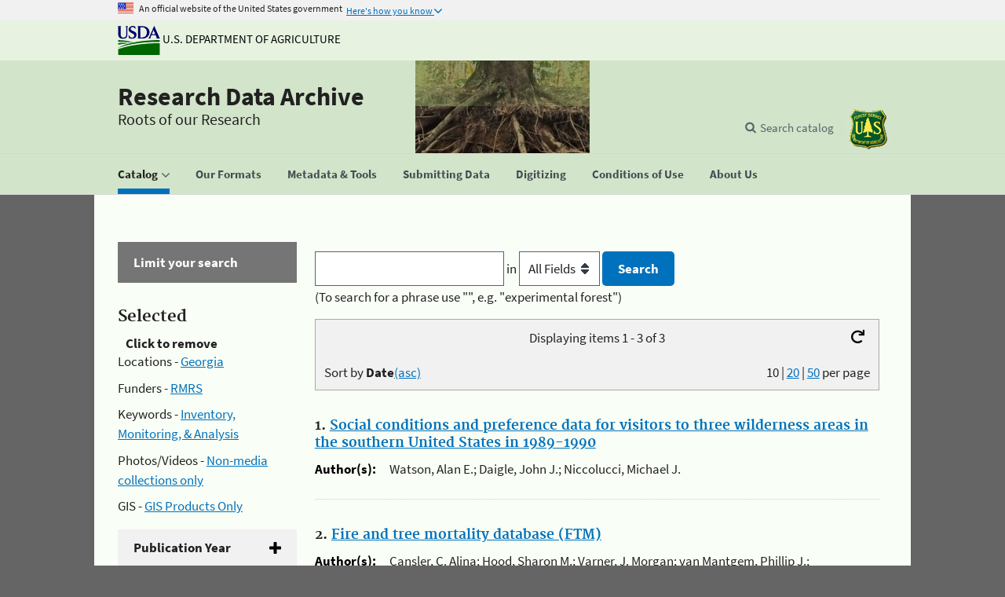

--- FILE ---
content_type: text/html; charset=UTF-8
request_url: https://www.fs.usda.gov/rds/archive/Catalog?keywords%5B0%5D=Inventory%2C+Monitoring%2C+%26+Analysis&sort=dateasc&location%5B0%5D=Georgia&funder%5B0%5D=RMRS&geotag=GIS+Products+Only&media=Non-media+collections+only
body_size: 9757
content:
<!DOCTYPE html>
<html lang="en" xmlns="https://www.w3.org/1999/xhtml">
<head>
	<meta charset="utf-8">
    <meta name="google-site-verification" content="PNJ7F-eIgfnP-NtJOpsWTiL-zB3G3Yb28bw6KsK86H0" /> <!--google search  console verification for Laurie-->		
	<!--<base href="" />-->
    <title>Forest Service Research Data Archive</title>
	<meta http-equiv="X-UA-Compatible" content="IE=edge,chrome=1"/>
    <meta name="description" content="This archive contains research data collected and/or funded by Forest Service Research and Development (FS R&amp;D), U.S. Department of Agriculture. It is a resource for accessing both short and long-term FS R&amp;D research data, which includes Experimental Forest and Range data. It is a way to both preserve and share the quality science of our researchers."/>
    <meta name="keywords" content="Forest Service data, Forest Service research data, Forest Service research data archive, Research data, Data archive, Datalyst, Research data archive, doi:10.2737/RDS"/>
   
   
   
	<!-- Global site tag (gtag.js) - Google Analytics -->
	<script async src="https://www.googletagmanager.com/gtag/js?id=G-T9D41PS4SW"></script>
	<script>
	  window.dataLayer = window.dataLayer || [];
	  function gtag(){dataLayer.push(arguments);}
	  gtag('js', new Date());

	  gtag('config', "G-T9D41PS4SW");
	</script>
	
<!-- Script for Google Analytics -->
  <script>
   (function(i,s,o,g,r,a,m){i["GoogleAnalyticsObject"]=r;i[r]=i[r]||function(){(i[r].q=i[r].q||[]).push(arguments)},i[r].l=1*new Date();a=s.createElement(o),m=s.getElementsByTagName(o)[0];a.async=1;a.src=g;m.parentNode.insertBefore(a,m)})(window,document,"script","https://www.google-analytics.com/analytics.js","ga");

   ga('create', "UA-38274714-1", 'auto');
   ga('send', 'pageview');

    // R&D site specific Universal Analytics (UA) code directive
    ga('create', 'UA-25293892-10', 'auto', {'name': 'RDtracker'});
    ga('RDtracker.send', 'pageview');
  

    // RDS site specific Universal Analytics (UA) code directive
    //ga('create', 'UA-38274714-1', 'auto');
    //ga('send', 'pageview');

    // R&D site specific Universal Analytics (UA) code directive
    //ga('create', ‘UA-25293892-10’, 'auto', 'RDtracker');
    //ga('RDtracker.send', 'pageview');
  
    // Forest Service enterprise Universal Analytics (UA) code directive
    ga('create', 'UA-47791907-1', 'auto', {'name': 'FStracker'});
    ga('FStracker.send', 'pageview');

    // USDA reporting of FS activity Universal Analytics (UA) code directive
    ga('create', 'UA-27627304-16', 'auto', {'name': 'USDAtrackFS'});
    ga('USDAtrackFS.send', 'pageview');

    // USDA-wide Universal Analytics (UA) code directive
    ga('create', 'UA-27627304-1', 'auto', {'name': 'USDAtracker'});
    ga('USDAtracker.send', 'pageview');


  </script>

	<!--  Script for Federated Analytics system -->
	<script src="https://code.jquery.com/jquery-3.2.1.slim.min.js" integrity="sha384-KJ3o2DKtIkvYIK3UENzmM7KCkRr/rE9/Qpg6aAZGJwFDMVNA/GpGFF93hXpG5KkN" crossorigin="anonymous"></script>
	
	<script id="_fed_an_ua_tag" type="text/javascript" src="https://dap.digitalgov.gov/Universal-Federated-Analytics-Min.js?agency=USDA&subagency=FS"></script>
	
    <script type="text/javascript">
        jQuery(document).ready(function () {
            jQuery(".facetlistcontent").hide();
            jQuery(".facetsideheading").click(function () {
                jQuery(this).next(".facetlistcontent").slideToggle(500);
            }).toggle(function () {
                $(this).children("span").text("[-]");
            }, function () {
                $(this).children("span").text("[+]");
            });
        });
    </script>
	
	
   	 <!-- Bootstrap Required meta tags -->
	<meta name="viewport" content="width=device-width, initial-scale=1, shrink-to-fit=no">
	<!-- Bootstrap CSS -->
	<!--<link rel="stylesheet" href="https://stackpath.bootstrapcdn.com/bootstrap/4.1.3/css/bootstrap.min.css" integrity="sha384-MCw98/SFnGE8fJT3GXwEOngsV7Zt27NXFoaoApmYm81iuXoPkFOJwJ8ERdknLPMO" crossorigin="anonymous">-->
  
   <!--US Design System recommended fonts -->
   <link rel="stylesheet" href="https://use.fontawesome.com/releases/v5.5.0/css/all.css" integrity="sha384-B4dIYHKNBt8Bc12p+WXckhzcICo0wtJAoU8YZTY5qE0Id1GSseTk6S+L3BlXeVIU" crossorigin="anonymous">
   
    <link rel="stylesheet" href="/rds/_shared/Content/css/bootstrapcarousel.css" type="text/css" />
	<link rel="stylesheet" href="/rds/_shared/Content/css/structure.css" type="text/css" />
    <!--<link rel="stylesheet" href="/rds/_shared/Content/css/format.css" type="text/css" />-->

    <link rel="stylesheet" href="/rds/_shared/Content/css/simplePagination.css" type="text/css" />
	<link rel="stylesheet" href="/rds/_shared/Content/uswds/css/uswds.min.css" type="text/css" >
    <link rel="stylesheet" href="/rds/_shared/Content/css/style.css" type="text/css" />
	<link rel="stylesheet" href="/rds/_shared/Content/chosen/chosen.css" type="text/css" />
  
     <!--Script for toggle on facet fields -->
  
    <!--<script src="Scripts/jquery-1.8.3.min.js" type="text/javascript"></script>-->

	<!-- bootstrap javascript code, must stay above dialog jquery references-->
	<script src="https://code.jquery.com/jquery-3.2.1.slim.min.js" integrity="sha384-KJ3o2DKtIkvYIK3UENzmM7KCkRr/rE9/Qpg6aAZGJwFDMVNA/GpGFF93hXpG5KkN" crossorigin="anonymous"></script>
	<script src="https://cdnjs.cloudflare.com/ajax/libs/popper.js/1.12.3/umd/popper.min.js" integrity="sha384-vFJXuSJphROIrBnz7yo7oB41mKfc8JzQZiCq4NCceLEaO4IHwicKwpJf9c9IpFgh" crossorigin="anonymous"></script>
	<script src="https://maxcdn.bootstrapcdn.com/bootstrap/4.0.0-beta.2/js/bootstrap.min.js" integrity="sha384-alpBpkh1PFOepccYVYDB4do5UnbKysX5WZXm3XxPqe5iKTfUKjNkCk9SaVuEZflJ" crossorigin="anonymous"></script>
    
	<!--Script for dialog for "More" feature on facet fields -->

    <link rel="stylesheet" href="https://code.jquery.com/ui/1.12.1/themes/base/jquery-ui.css" />
    <script src="https://code.jquery.com/jquery-1.12.4.min.js" integrity="sha256-ZosEbRLbNQzLpnKIkEdrPv7lOy9C27hHQ+Xp8a4MxAQ=" crossorigin="anonymous"></script>
    <script src="https://code.jquery.com/ui/1.12.1/jquery-ui.js" type="text/javascript"></script>

    <script src="/rds/_shared/Scripts/dialog.js" type="text/javascript"></script>
    <script src="/rds/_shared/Scripts/jquery.simplePagination.js" type="text/javascript"></script>

    <!-- Script (SlideJS) for rotating products under "Spotlight" -->
   
   <!--<link rel="stylesheet" href="Content/homepage_slideshow.css" type="text/css"/> 
   <script src="Scripts/jquery.slides.min.js" type="text/javascript" delay></script> 
   <script type="text/javascript" delay>
      $(function () {
          $('#slides').slidesjs({
              width: 720,
              height: 130,
              play: {
                  active: true,
                  auto: true,
                  interval: 4000,
                  swap: true
              }
          });
      });
  </script>-->
  
  <!-- Script for highlighting current location -->
  
  <script type="text/javascript">
	$(function(){
		var current = location.pathname.toLowerCase();
		$('#nav li a').each(function(){
			var $this = $(this);
			// if the current path is like this link, make it active
			if(current.indexOf($this.attr('id')) !== -1){
				$this.addClass('usa-current');
			}
		})
		$('#nav li button').each(function(){
			var $this = $(this);
			// if the current path is like this link, make it active
			if(current.indexOf($this.attr('id')) !== -1){
				$this.addClass('usa-current');
			}
		})
	})
  </script>

	<!--  Script for ForeSee tracking -->
	<script type="text/javascript">

      // Instructions: please embed this snippet directly into every page in your website template.
      // Each Forest, Grassland and Research site specifies their individual SubSiteCode here, 
      // by declaring the Javascript variable subsiteCode and assigning the appropriate value:
      // Examples:
      // National Office of Communications site (www.fs.fed.us), specify a value of 11
      // For the Boise National Forest site (http://www.fs.usda.gov/boise) specify a value of 1110402.
      // Research site: FPL site (http://www.fpl.fs.fed.us), specify a value of 1132.

      var subsiteCode = "115501";

    // Answers Cloud Services Embed Script v1.02
    // DO NOT MODIFY BELOW THIS LINE *****************************************
    ;(function (g) {
        var d = document, i, am = d.createElement('script'), h = d.head || d.getElementsByTagName("head")[0],
                aex = {
                    "src": "//gateway.answerscloud.com/fs-fed-us/production/gateway.min.js",
                    "type": "text/javascript",
                    "async": "true",
                    "data-vendor": "acs",
                    "data-role": "gateway"
                };
        for (var attr in aex) { am.setAttribute(attr,aex[attr]); }
        h.appendChild(am);
        g['acsReady'] = function () {var aT = '__acsReady__', args = Array.prototype.slice.call(arguments, 0),k = setInterval(function () {if (typeof g[aT] === 'function') {clearInterval(k);for (i = 0; i < args.length; i++) {g[aT].call(g, function(fn) { return function() { setTimeout(fn, 1) };}(args[i]));}}}, 50);};
    })(window);
    // DO NOT MODIFY ABOVE THIS LINE *****************************************

</script> 
   
	
<!--[if gte IE 5]>
<style>
#navlist a  {
margin: -6px  0 0 0;
padding: 5px 10px 0 10px;
position: relative;
height: 19px;
zoom: 100%;
}
</style>
<![endif]-->

</head>

<body>
	<noscript><div>You need javascript enabled to fully use this site.</div></noscript>
	   <script src="/rds/_shared/Content/uswds/js/uswds.min.js"></script>
	<a class="usa-skipnav" href="#main-content">Skip to main content</a>

<section class="usa-banner">
  <div class="usa-accordion">
    <header class="usa-banner-header">
      <div class="usa-grid usa-banner-inner">
      <img src="/rds/_shared/Content/uswds/img/favicons/favicon-57.png" alt="U.S. flag">
      <p>An official website of the United States government</p>
      <button class="usa-accordion-button usa-banner-button"
        aria-expanded="false" aria-controls="gov-banner">
        <span class="usa-banner-button-text">Here's how you know</span>
      </button>
      </div>
    </header>
    <div class="usa-banner-content usa-grid usa-accordion-content" id="gov-banner">
      <div class="usa-banner-guidance-gov usa-width-one-half">
        <img class="usa-banner-icon usa-media_block-img" src="/rds/_shared/Content/uswds/img/icon-dot-gov.svg" alt="Dot gov">
        <div class="usa-media_block-body">
          <p>
            <strong>The .gov means it’s official.</strong>
            <br>
            Federal government websites often end in .gov or .mil. Before sharing sensitive information, make sure you’re on a federal government site.
          </p>
        </div>
      </div>
      <div class="usa-banner-guidance-ssl usa-width-one-half">
        <img class="usa-banner-icon usa-media_block-img" src="/rds/_shared/Content/uswds/img/icon-https.svg" alt="Https">
        <div class="usa-media_block-body">
          <p>
            <strong>The site is secure.</strong>
            <br>
            The <strong>https://</strong> ensures that you are connecting to the official website and that any information you provide is encrypted and transmitted securely.
          </p>
        </div>
      </div>
    </div>
  </div>
</section>

<section class="usda-banner">
<div class="usa-grid usa-banner-inner usda-logo-text">
	<a href="https://www.usda.gov/" aria-label="The U.S. Department of Agriculture" target="_blank" rel=noopener><img src="/rds/_shared/Content/images/logousda.gif" alt="USDA Logo" class="usda-logo-img" title="U.S. Department of Agriculture">
	U.S. Department of Agriculture</a>
</div>
</section>
<header class="rda-header usa-header usa-header-extended" role="banner">

  <div class="usa-navbar">

  <div class="usa-logo" id="extended-logo">

	<em class="usa-logo-text">
	<a href="https://www.fs.usda.gov/rds/archive/" aria-label="Research Data Archive" >Research Data Archive</a>

	</em>
	<div class="rda-tagline usa-logo-text"><span>Roots of our Research</span></div>
  </div>
  <button class="usa-menu-btn">Menu</button>
</div>

  <nav role="navigation" class="rda-nav usa-nav">
  <div class="usa-nav-inner">
    <button class="usa-nav-close">
	  <img src="/rds/_shared/Content/uswds/img/close.svg" alt="close">
	</button>
	<ul id=nav class="usa-nav-primary usa-accordion">
		<li class="usa-nav-primary-item">
          <button id="catalog"
            class="usa-accordion-button usa-nav-link"
            aria-expanded="false"
            aria-controls="basic-nav-section-one"
          >
            <span>Catalog</span>
          </button>
		<ul id="basic-nav-section-one" class="usa-nav-submenu">
            <li class="usa-nav-submenu-item">
              <a id="catalog pubs" class="usa-nav-link" href="https://www.fs.usda.gov/rds/archive/catalog">Publications</a>
            </li>
            <li class="usa-nav-submenu-item">
              <a id="catalog metrics" class="usa-nav-link" href="https://www.fs.usda.gov/rds/archive/catalog/metrics">Metrics</a>
            </li>
          </ul>
		</li>
		<li><a id="usingformats" class="usa-nav-link" href="https://www.fs.usda.gov/rds/archive/usingFormats">
			<span>Our Formats</span>
		</a></li>
		<li><a id="metadata" class="usa-nav-link" href="https://www.fs.usda.gov/rds/archive/metadata">
		  <span>Metadata & Tools</span>
		</a></li>
		<li><a id="submittingdata" class="usa-nav-link " href="https://www.fs.usda.gov/rds/archive/submittingData">
		  <span>Submitting Data</span>
		</a></li>
		<li><a id="digitizing" class="usa-nav-link " href="https://www.fs.usda.gov/rds/archive/digitizing">
		  <span>Digitizing</span>
		</a></li>
		<li><a id="datauseinfo" class="usa-nav-link" href="https://www.fs.usda.gov/rds/archive/dataUseInfo">
		  <span>Conditions of Use</span>
		</a></li>
		<li>
			<a id="aboutus" class="usa-nav-link" href="https://www.fs.usda.gov/rds/archive/aboutus"><span>About Us</span></a>
		</li>
	</ul>
      <div class="usa-nav-secondary">
  
    <form class="rda-header-search usa-search usa-search-small js-search-form" action="https://www.fs.usda.gov/rds/archive/catalog" method="get" hidden>
  <div role="search">
    <label class="usa-sr-only" for="extended-search-field-small">Search data catalog</label>
    <input id="extended-search-field-small" type="search" name="freesearch" placeholder="Search catalog">
    <button type="submit">
      <span class="usa-sr-only">Search catalog</span>
    </button>
  </div>
</form>

  
  <ul class="usa-unstyled-list usa-nav-secondary-links">
    
    <li class="js-search-button-container">
      <button class="rda-header-search-button usa-header-search-button js-search-button">Search catalog</button>
    </li>
    
    
    <li>
      <a href="https://www.fs.usda.gov/" aria-label="The USDA Forest Service" target="_blank" rel=noopener>
		<img src="/rds/_shared/Content/images/logofs.gif" alt="FS Logo" class="usda-logo-img" title="Forest Service">
      </a>
    </li>
    
  </ul>
</div>

    </div>
  </nav>
</header>	<div class="usa-overlay"></div>
	<div class="usa-grid usa-section usa-layout-docs" id="main-content" style="overflow:auto">
	﻿<aside class="rda-sidefilter usa-width-one-fourth usa-layout-docs-sidenav">
<div class="rda-accordion-header">Limit your search</div>
	        <text><h3>Selected</h3><span style="padding-left:10px;font-weight:bold;">Click to remove</span></text>
        <ul class="facet" style="margin-top: 0px;">
						<li>Locations - <a class="removeFacet" href=/rds/archive/Catalog?keywords%5B0%5D=Inventory%2C+Monitoring%2C+%26+Analysis&sort=dateasc&funder%5B0%5D=RMRS&geotag=GIS+Products+Only&media=Non-media+collections+only title="Georgia">Georgia</a></li>
							<li>Funders - <a class="removeFacet" href=/rds/archive/Catalog?keywords%5B0%5D=Inventory%2C+Monitoring%2C+%26+Analysis&sort=dateasc&location%5B0%5D=Georgia&geotag=GIS+Products+Only&media=Non-media+collections+only title="RMRS">RMRS</a></li>
							<li>Keywords - <a class="removeFacet" href=/rds/archive/Catalog?sort=dateasc&location%5B0%5D=Georgia&funder%5B0%5D=RMRS&geotag=GIS+Products+Only&media=Non-media+collections+only title="Inventory, Monitoring, & Analysis">Inventory, Monitoring, & Analysis</a></li>
							<li>Photos/Videos - <a class="removeFacet" href=/rds/archive/Catalog?keywords%5B0%5D=Inventory%2C+Monitoring%2C+%26+Analysis&sort=dateasc&location%5B0%5D=Georgia&funder%5B0%5D=RMRS&geotag=GIS+Products+Only title="Non-media collections only">Non-media collections only</a></li>
							<li>GIS - <a class="removeFacet" href=/rds/archive/Catalog?keywords%5B0%5D=Inventory%2C+Monitoring%2C+%26+Analysis&sort=dateasc&location%5B0%5D=Georgia&funder%5B0%5D=RMRS&media=Non-media+collections+only title="GIS Products Only">GIS Products Only</a></li>
			        </ul>
                  
<ul class="usa-accordion-bordered">           <li>
			<button class="usa-accordion-button" aria-expanded="false" aria-controls="facet.pubdate">
			Publication Year			</button>
        <div id="facet.pubdate" class="usa-accordion-content">
        <ul class="facet">					<li><a href="/rds/archive/Catalog?keywords%5B0%5D=Inventory%2C+Monitoring%2C+%26+Analysis&sort=dateasc&location%5B0%5D=Georgia&funder%5B0%5D=RMRS&geotag=GIS+Products+Only&media=Non-media+collections+only&pubdate%5B%5D=2022" title="">2022</a> <span>(1)</span></li>
									<li><a href="/rds/archive/Catalog?keywords%5B0%5D=Inventory%2C+Monitoring%2C+%26+Analysis&sort=dateasc&location%5B0%5D=Georgia&funder%5B0%5D=RMRS&geotag=GIS+Products+Only&media=Non-media+collections+only&pubdate%5B%5D=2020" title="">2020</a> <span>(1)</span></li>
									<li><a href="/rds/archive/Catalog?keywords%5B0%5D=Inventory%2C+Monitoring%2C+%26+Analysis&sort=dateasc&location%5B0%5D=Georgia&funder%5B0%5D=RMRS&geotag=GIS+Products+Only&media=Non-media+collections+only&pubdate%5B%5D=2017" title="">2017</a> <span>(1)</span></li>
				        </ul>        </div></li>        <li>
			<button class="usa-accordion-button" aria-expanded="false" aria-controls="facet.authorid">
			Authors			</button>
        <div id="facet.authorid" class="usa-accordion-content">
        <ul class="facet">					<li><a href="/rds/archive/Catalog?keywords%5B0%5D=Inventory%2C+Monitoring%2C+%26+Analysis&sort=dateasc&location%5B0%5D=Georgia&funder%5B0%5D=RMRS&geotag=GIS+Products+Only&media=Non-media+collections+only&authorid%5B%5D=7176" title="">Agne, Michelle C.</a> <span>(2)</span></li>
									<li><a href="/rds/archive/Catalog?keywords%5B0%5D=Inventory%2C+Monitoring%2C+%26+Analysis&sort=dateasc&location%5B0%5D=Georgia&funder%5B0%5D=RMRS&geotag=GIS+Products+Only&media=Non-media+collections+only&authorid%5B%5D=RDS928" title="">Andrus, Robert A.</a> <span>(2)</span></li>
									<li><a href="/rds/archive/Catalog?keywords%5B0%5D=Inventory%2C+Monitoring%2C+%26+Analysis&sort=dateasc&location%5B0%5D=Georgia&funder%5B0%5D=RMRS&geotag=GIS+Products+Only&media=Non-media+collections+only&authorid%5B%5D=RDS930" title="">Ayres, Bruce D.</a> <span>(2)</span></li>
									<li><a href="/rds/archive/Catalog?keywords%5B0%5D=Inventory%2C+Monitoring%2C+%26+Analysis&sort=dateasc&location%5B0%5D=Georgia&funder%5B0%5D=RMRS&geotag=GIS+Products+Only&media=Non-media+collections+only&authorid%5B%5D=RDS929" title="">Ayres, Matthew P.</a> <span>(2)</span></li>
									<li><a href="/rds/archive/Catalog?keywords%5B0%5D=Inventory%2C+Monitoring%2C+%26+Analysis&sort=dateasc&location%5B0%5D=Georgia&funder%5B0%5D=RMRS&geotag=GIS+Products+Only&media=Non-media+collections+only&authorid%5B%5D=RDS931" title="">Bakker, Jonathan D.</a> <span>(2)</span></li>
									<li><a href="/rds/archive/Catalog?keywords%5B0%5D=Inventory%2C+Monitoring%2C+%26+Analysis&sort=dateasc&location%5B0%5D=Georgia&funder%5B0%5D=RMRS&geotag=GIS+Products+Only&media=Non-media+collections+only&authorid%5B%5D=2243" title="">Battaglia, Michael A.</a> <span>(2)</span></li>
									<li><a href="/rds/archive/Catalog?keywords%5B0%5D=Inventory%2C+Monitoring%2C+%26+Analysis&sort=dateasc&location%5B0%5D=Georgia&funder%5B0%5D=RMRS&geotag=GIS+Products+Only&media=Non-media+collections+only&authorid%5B%5D=1882" title="">Bentz, Barbara J.</a> <span>(2)</span></li>
									<li><a href="/rds/archive/Catalog?keywords%5B0%5D=Inventory%2C+Monitoring%2C+%26+Analysis&sort=dateasc&location%5B0%5D=Georgia&funder%5B0%5D=RMRS&geotag=GIS+Products+Only&media=Non-media+collections+only&authorid%5B%5D=RDS933" title="">Breece, Carolyn R.</a> <span>(2)</span></li>
				        </ul>			<a href="#" class="moreFacet">More</a>
            <div class='moreFacet'><div><a href=" /rds/archive/Catalog?keywords%5B0%5D=Inventory%2C+Monitoring%2C+%26+Analysis&sort=dateasc&location%5B0%5D=Georgia&funder%5B0%5D=RMRS&geotag=GIS+Products+Only&media=Non-media+collections+only&authorid%5B%5D=2558" title=''>Brown, James K.</a> <span>(2)</span></div><div><a href=" /rds/archive/Catalog?keywords%5B0%5D=Inventory%2C+Monitoring%2C+%26+Analysis&sort=dateasc&location%5B0%5D=Georgia&funder%5B0%5D=RMRS&geotag=GIS+Products+Only&media=Non-media+collections+only&authorid%5B%5D=RDS925" title=''>Cansler, C. Alina</a> <span>(2)</span></div><div><a href=" /rds/archive/Catalog?keywords%5B0%5D=Inventory%2C+Monitoring%2C+%26+Analysis&sort=dateasc&location%5B0%5D=Georgia&funder%5B0%5D=RMRS&geotag=GIS+Products+Only&media=Non-media+collections+only&authorid%5B%5D=RDS935" title=''>Cluck, Daniel R.</a> <span>(2)</span></div><div><a href=" /rds/archive/Catalog?keywords%5B0%5D=Inventory%2C+Monitoring%2C+%26+Analysis&sort=dateasc&location%5B0%5D=Georgia&funder%5B0%5D=RMRS&geotag=GIS+Products+Only&media=Non-media+collections+only&authorid%5B%5D=6634" title=''>Coleman, Tom W.</a> <span>(2)</span></div><div><a href=" /rds/archive/Catalog?keywords%5B0%5D=Inventory%2C+Monitoring%2C+%26+Analysis&sort=dateasc&location%5B0%5D=Georgia&funder%5B0%5D=RMRS&geotag=GIS+Products+Only&media=Non-media+collections+only&authorid%5B%5D=RDS937" title=''>Corace, R. Gregory</a> <span>(2)</span></div><div><a href=" /rds/archive/Catalog?keywords%5B0%5D=Inventory%2C+Monitoring%2C+%26+Analysis&sort=dateasc&location%5B0%5D=Georgia&funder%5B0%5D=RMRS&geotag=GIS+Products+Only&media=Non-media+collections+only&authorid%5B%5D=RDS938" title=''>Covington, W. Wallace</a> <span>(2)</span></div><div><a href=" /rds/archive/Catalog?keywords%5B0%5D=Inventory%2C+Monitoring%2C+%26+Analysis&sort=dateasc&location%5B0%5D=Georgia&funder%5B0%5D=RMRS&geotag=GIS+Products+Only&media=Non-media+collections+only&authorid%5B%5D=RDS939" title=''>Cram, Douglas S.</a> <span>(2)</span></div><div><a href=" /rds/archive/Catalog?keywords%5B0%5D=Inventory%2C+Monitoring%2C+%26+Analysis&sort=dateasc&location%5B0%5D=Georgia&funder%5B0%5D=RMRS&geotag=GIS+Products+Only&media=Non-media+collections+only&authorid%5B%5D=975" title=''>Cronan, James B.</a> <span>(2)</span></div><div><a href=" /rds/archive/Catalog?keywords%5B0%5D=Inventory%2C+Monitoring%2C+%26+Analysis&sort=dateasc&location%5B0%5D=Georgia&funder%5B0%5D=RMRS&geotag=GIS+Products+Only&media=Non-media+collections+only&authorid%5B%5D=RDS941" title=''>Crouse, Joseph E.</a> <span>(2)</span></div><div><a href=" /rds/archive/Catalog?keywords%5B0%5D=Inventory%2C+Monitoring%2C+%26+Analysis&sort=dateasc&location%5B0%5D=Georgia&funder%5B0%5D=RMRS&geotag=GIS+Products+Only&media=Non-media+collections+only&authorid%5B%5D=RDS125" title=''>Das, Adrian J.</a> <span>(2)</span></div><div><a href=" /rds/archive/Catalog?keywords%5B0%5D=Inventory%2C+Monitoring%2C+%26+Analysis&sort=dateasc&location%5B0%5D=Georgia&funder%5B0%5D=RMRS&geotag=GIS+Products+Only&media=Non-media+collections+only&authorid%5B%5D=RDS942" title=''>Davis, Ryan S.</a> <span>(2)</span></div><div><a href=" /rds/archive/Catalog?keywords%5B0%5D=Inventory%2C+Monitoring%2C+%26+Analysis&sort=dateasc&location%5B0%5D=Georgia&funder%5B0%5D=RMRS&geotag=GIS+Products+Only&media=Non-media+collections+only&authorid%5B%5D=RDS943" title=''>Dickinson, Darci M.</a> <span>(2)</span></div><div><a href=" /rds/archive/Catalog?keywords%5B0%5D=Inventory%2C+Monitoring%2C+%26+Analysis&sort=dateasc&location%5B0%5D=Georgia&funder%5B0%5D=RMRS&geotag=GIS+Products+Only&media=Non-media+collections+only&authorid%5B%5D=RDS181" title=''>Fitzgerald, Stephen A.</a> <span>(2)</span></div><div><a href=" /rds/archive/Catalog?keywords%5B0%5D=Inventory%2C+Monitoring%2C+%26+Analysis&sort=dateasc&location%5B0%5D=Georgia&funder%5B0%5D=RMRS&geotag=GIS+Products+Only&media=Non-media+collections+only&authorid%5B%5D=RDS944" title=''>Fulé, Peter Z.</a> <span>(2)</span></div><div><a href=" /rds/archive/Catalog?keywords%5B0%5D=Inventory%2C+Monitoring%2C+%26+Analysis&sort=dateasc&location%5B0%5D=Georgia&funder%5B0%5D=RMRS&geotag=GIS+Products+Only&media=Non-media+collections+only&authorid%5B%5D=RDS945" title=''>Ganio, Lisa M.</a> <span>(2)</span></div><div><a href=" /rds/archive/Catalog?keywords%5B0%5D=Inventory%2C+Monitoring%2C+%26+Analysis&sort=dateasc&location%5B0%5D=Georgia&funder%5B0%5D=RMRS&geotag=GIS+Products+Only&media=Non-media+collections+only&authorid%5B%5D=RDS946" title=''>Grayson, Lindsay M.</a> <span>(2)</span></div><div><a href=" /rds/archive/Catalog?keywords%5B0%5D=Inventory%2C+Monitoring%2C+%26+Analysis&sort=dateasc&location%5B0%5D=Georgia&funder%5B0%5D=RMRS&geotag=GIS+Products+Only&media=Non-media+collections+only&authorid%5B%5D=RDS947" title=''>Halpern, Charles B.</a> <span>(2)</span></div><div><a href=" /rds/archive/Catalog?keywords%5B0%5D=Inventory%2C+Monitoring%2C+%26+Analysis&sort=dateasc&location%5B0%5D=Georgia&funder%5B0%5D=RMRS&geotag=GIS+Products+Only&media=Non-media+collections+only&authorid%5B%5D=RDS948" title=''>Hanula, Jim L.</a> <span>(2)</span></div><div><a href=" /rds/archive/Catalog?keywords%5B0%5D=Inventory%2C+Monitoring%2C+%26+Analysis&sort=dateasc&location%5B0%5D=Georgia&funder%5B0%5D=RMRS&geotag=GIS+Products+Only&media=Non-media+collections+only&authorid%5B%5D=RDS949" title=''>Harvey, Brian J.</a> <span>(2)</span></div><div><a href=" /rds/archive/Catalog?keywords%5B0%5D=Inventory%2C+Monitoring%2C+%26+Analysis&sort=dateasc&location%5B0%5D=Georgia&funder%5B0%5D=RMRS&geotag=GIS+Products+Only&media=Non-media+collections+only&authorid%5B%5D=RDS261" title=''>Hiers, J. Kevin</a> <span>(2)</span></div><div><a href=" /rds/archive/Catalog?keywords%5B0%5D=Inventory%2C+Monitoring%2C+%26+Analysis&sort=dateasc&location%5B0%5D=Georgia&funder%5B0%5D=RMRS&geotag=GIS+Products+Only&media=Non-media+collections+only&authorid%5B%5D=1883" title=''>Hood, Sharon M.</a> <span>(2)</span></div><div><a href=" /rds/archive/Catalog?keywords%5B0%5D=Inventory%2C+Monitoring%2C+%26+Analysis&sort=dateasc&location%5B0%5D=Georgia&funder%5B0%5D=RMRS&geotag=GIS+Products+Only&media=Non-media+collections+only&authorid%5B%5D=RDS950" title=''>Huffman, David W.</a> <span>(2)</span></div><div><a href=" /rds/archive/Catalog?keywords%5B0%5D=Inventory%2C+Monitoring%2C+%26+Analysis&sort=dateasc&location%5B0%5D=Georgia&funder%5B0%5D=RMRS&geotag=GIS+Products+Only&media=Non-media+collections+only&authorid%5B%5D=RDS951" title=''>Keifer, MaryBeth</a> <span>(2)</span></div><div><a href=" /rds/archive/Catalog?keywords%5B0%5D=Inventory%2C+Monitoring%2C+%26+Analysis&sort=dateasc&location%5B0%5D=Georgia&funder%5B0%5D=RMRS&geotag=GIS+Products+Only&media=Non-media+collections+only&authorid%5B%5D=2924" title=''>Keyser, Tara L.</a> <span>(2)</span></div><div><a href=" /rds/archive/Catalog?keywords%5B0%5D=Inventory%2C+Monitoring%2C+%26+Analysis&sort=dateasc&location%5B0%5D=Georgia&funder%5B0%5D=RMRS&geotag=GIS+Products+Only&media=Non-media+collections+only&authorid%5B%5D=RDS953" title=''>Kobziar, Leda N.</a> <span>(2)</span></div><div><a href=" /rds/archive/Catalog?keywords%5B0%5D=Inventory%2C+Monitoring%2C+%26+Analysis&sort=dateasc&location%5B0%5D=Georgia&funder%5B0%5D=RMRS&geotag=GIS+Products+Only&media=Non-media+collections+only&authorid%5B%5D=RDS954" title=''>Kolb, Thomas E.</a> <span>(2)</span></div><div><a href=" /rds/archive/Catalog?keywords%5B0%5D=Inventory%2C+Monitoring%2C+%26+Analysis&sort=dateasc&location%5B0%5D=Georgia&funder%5B0%5D=RMRS&geotag=GIS+Products+Only&media=Non-media+collections+only&authorid%5B%5D=RDS338" title=''>Kolden, Crystal A.</a> <span>(2)</span></div><div><a href=" /rds/archive/Catalog?keywords%5B0%5D=Inventory%2C+Monitoring%2C+%26+Analysis&sort=dateasc&location%5B0%5D=Georgia&funder%5B0%5D=RMRS&geotag=GIS+Products+Only&media=Non-media+collections+only&authorid%5B%5D=RDS955" title=''>Kopper, Karen E.</a> <span>(2)</span></div><div><a href=" /rds/archive/Catalog?keywords%5B0%5D=Inventory%2C+Monitoring%2C+%26+Analysis&sort=dateasc&location%5B0%5D=Georgia&funder%5B0%5D=RMRS&geotag=GIS+Products+Only&media=Non-media+collections+only&authorid%5B%5D=RDS956" title=''>Kreitler, Jason R.</a> <span>(2)</span></div><div><a href=" /rds/archive/Catalog?keywords%5B0%5D=Inventory%2C+Monitoring%2C+%26+Analysis&sort=dateasc&location%5B0%5D=Georgia&funder%5B0%5D=RMRS&geotag=GIS+Products+Only&media=Non-media+collections+only&authorid%5B%5D=RDS957" title=''>Kreye, Jesse K.</a> <span>(2)</span></div><div><a href=" /rds/archive/Catalog?keywords%5B0%5D=Inventory%2C+Monitoring%2C+%26+Analysis&sort=dateasc&location%5B0%5D=Georgia&funder%5B0%5D=RMRS&geotag=GIS+Products+Only&media=Non-media+collections+only&authorid%5B%5D=RDS958" title=''>Latimer, Andrew M.</a> <span>(2)</span></div><div><a href=" /rds/archive/Catalog?keywords%5B0%5D=Inventory%2C+Monitoring%2C+%26+Analysis&sort=dateasc&location%5B0%5D=Georgia&funder%5B0%5D=RMRS&geotag=GIS+Products+Only&media=Non-media+collections+only&authorid%5B%5D=RDS959" title=''>Lerch, Andrew P.</a> <span>(2)</span></div><div><a href=" /rds/archive/Catalog?keywords%5B0%5D=Inventory%2C+Monitoring%2C+%26+Analysis&sort=dateasc&location%5B0%5D=Georgia&funder%5B0%5D=RMRS&geotag=GIS+Products+Only&media=Non-media+collections+only&authorid%5B%5D=RDS960" title=''>Lombardero, Maria J.</a> <span>(2)</span></div><div><a href=" /rds/archive/Catalog?keywords%5B0%5D=Inventory%2C+Monitoring%2C+%26+Analysis&sort=dateasc&location%5B0%5D=Georgia&funder%5B0%5D=RMRS&geotag=GIS+Products+Only&media=Non-media+collections+only&authorid%5B%5D=2834" title=''>McDaniel, Virginia L.</a> <span>(2)</span></div><div><a href=" /rds/archive/Catalog?keywords%5B0%5D=Inventory%2C+Monitoring%2C+%26+Analysis&sort=dateasc&location%5B0%5D=Georgia&funder%5B0%5D=RMRS&geotag=GIS+Products+Only&media=Non-media+collections+only&authorid%5B%5D=2055" title=''>McHugh, Charles W.</a> <span>(2)</span></div><div><a href=" /rds/archive/Catalog?keywords%5B0%5D=Inventory%2C+Monitoring%2C+%26+Analysis&sort=dateasc&location%5B0%5D=Georgia&funder%5B0%5D=RMRS&geotag=GIS+Products+Only&media=Non-media+collections+only&authorid%5B%5D=RDS963" title=''>McMillin, Joel D.</a> <span>(2)</span></div><div><a href=" /rds/archive/Catalog?keywords%5B0%5D=Inventory%2C+Monitoring%2C+%26+Analysis&sort=dateasc&location%5B0%5D=Georgia&funder%5B0%5D=RMRS&geotag=GIS+Products+Only&media=Non-media+collections+only&authorid%5B%5D=RDS436" title=''>Moghaddas, Jason J.</a> <span>(2)</span></div><div><a href=" /rds/archive/Catalog?keywords%5B0%5D=Inventory%2C+Monitoring%2C+%26+Analysis&sort=dateasc&location%5B0%5D=Georgia&funder%5B0%5D=RMRS&geotag=GIS+Products+Only&media=Non-media+collections+only&authorid%5B%5D=2613" title=''>O'Brien, Joseph J.</a> <span>(2)</span></div><div><a href=" /rds/archive/Catalog?keywords%5B0%5D=Inventory%2C+Monitoring%2C+%26+Analysis&sort=dateasc&location%5B0%5D=Georgia&funder%5B0%5D=RMRS&geotag=GIS+Products+Only&media=Non-media+collections+only&authorid%5B%5D=RDS965" title=''>Perrakis, Daniel D.B.</a> <span>(2)</span></div><div><a href=" /rds/archive/Catalog?keywords%5B0%5D=Inventory%2C+Monitoring%2C+%26+Analysis&sort=dateasc&location%5B0%5D=Georgia&funder%5B0%5D=RMRS&geotag=GIS+Products+Only&media=Non-media+collections+only&authorid%5B%5D=1014" title=''>Peterson, David W.</a> <span>(2)</span></div><div><a href=" /rds/archive/Catalog?keywords%5B0%5D=Inventory%2C+Monitoring%2C+%26+Analysis&sort=dateasc&location%5B0%5D=Georgia&funder%5B0%5D=RMRS&geotag=GIS+Products+Only&media=Non-media+collections+only&authorid%5B%5D=RDS516" title=''>Prichard, Susan J.</a> <span>(2)</span></div><div><a href=" /rds/archive/Catalog?keywords%5B0%5D=Inventory%2C+Monitoring%2C+%26+Analysis&sort=dateasc&location%5B0%5D=Georgia&funder%5B0%5D=RMRS&geotag=GIS+Products+Only&media=Non-media+collections+only&authorid%5B%5D=1133" title=''>Progar, Robert A.</a> <span>(2)</span></div><div><a href=" /rds/archive/Catalog?keywords%5B0%5D=Inventory%2C+Monitoring%2C+%26+Analysis&sort=dateasc&location%5B0%5D=Georgia&funder%5B0%5D=RMRS&geotag=GIS+Products+Only&media=Non-media+collections+only&authorid%5B%5D=RDS967" title=''>Raffa, Kenneth F.</a> <span>(2)</span></div><div><a href=" /rds/archive/Catalog?keywords%5B0%5D=Inventory%2C+Monitoring%2C+%26+Analysis&sort=dateasc&location%5B0%5D=Georgia&funder%5B0%5D=RMRS&geotag=GIS+Products+Only&media=Non-media+collections+only&authorid%5B%5D=RDS968" title=''>Reinhardt, Elizabeth D.</a> <span>(2)</span></div><div><a href=" /rds/archive/Catalog?keywords%5B0%5D=Inventory%2C+Monitoring%2C+%26+Analysis&sort=dateasc&location%5B0%5D=Georgia&funder%5B0%5D=RMRS&geotag=GIS+Products+Only&media=Non-media+collections+only&authorid%5B%5D=RDS535" title=''>Restaino, Joseph C.</a> <span>(2)</span></div><div><a href=" /rds/archive/Catalog?keywords%5B0%5D=Inventory%2C+Monitoring%2C+%26+Analysis&sort=dateasc&location%5B0%5D=Georgia&funder%5B0%5D=RMRS&geotag=GIS+Products+Only&media=Non-media+collections+only&authorid%5B%5D=RDS969" title=''>Roccaforte, John P.</a> <span>(2)</span></div><div><a href=" /rds/archive/Catalog?keywords%5B0%5D=Inventory%2C+Monitoring%2C+%26+Analysis&sort=dateasc&location%5B0%5D=Georgia&funder%5B0%5D=RMRS&geotag=GIS+Products+Only&media=Non-media+collections+only&authorid%5B%5D=RDS970" title=''>Rogers, Brendan M.</a> <span>(2)</span></div><div><a href=" /rds/archive/Catalog?keywords%5B0%5D=Inventory%2C+Monitoring%2C+%26+Analysis&sort=dateasc&location%5B0%5D=Georgia&funder%5B0%5D=RMRS&geotag=GIS+Products+Only&media=Non-media+collections+only&authorid%5B%5D=RDS971" title=''>Ryan, Kevin C.</a> <span>(2)</span></div><div><a href=" /rds/archive/Catalog?keywords%5B0%5D=Inventory%2C+Monitoring%2C+%26+Analysis&sort=dateasc&location%5B0%5D=Georgia&funder%5B0%5D=RMRS&geotag=GIS+Products+Only&media=Non-media+collections+only&authorid%5B%5D=RDS972" title=''>Safford, Hugh D.</a> <span>(2)</span></div><div><a href=" /rds/archive/Catalog?keywords%5B0%5D=Inventory%2C+Monitoring%2C+%26+Analysis&sort=dateasc&location%5B0%5D=Georgia&funder%5B0%5D=RMRS&geotag=GIS+Products+Only&media=Non-media+collections+only&authorid%5B%5D=RDS973" title=''>Santoro, Alyson E.</a> <span>(2)</span></div><div><a href=" /rds/archive/Catalog?keywords%5B0%5D=Inventory%2C+Monitoring%2C+%26+Analysis&sort=dateasc&location%5B0%5D=Georgia&funder%5B0%5D=RMRS&geotag=GIS+Products+Only&media=Non-media+collections+only&authorid%5B%5D=RDS974" title=''>Shearman, Timothy M.</a> <span>(2)</span></div><div><a href=" /rds/archive/Catalog?keywords%5B0%5D=Inventory%2C+Monitoring%2C+%26+Analysis&sort=dateasc&location%5B0%5D=Georgia&funder%5B0%5D=RMRS&geotag=GIS+Products+Only&media=Non-media+collections+only&authorid%5B%5D=RDS975" title=''>Shumate, Alice M.</a> <span>(2)</span></div><div><a href=" /rds/archive/Catalog?keywords%5B0%5D=Inventory%2C+Monitoring%2C+%26+Analysis&sort=dateasc&location%5B0%5D=Georgia&funder%5B0%5D=RMRS&geotag=GIS+Products+Only&media=Non-media+collections+only&authorid%5B%5D=1814" title=''>Sieg, Carolyn H.</a> <span>(2)</span></div><div><a href=" /rds/archive/Catalog?keywords%5B0%5D=Inventory%2C+Monitoring%2C+%26+Analysis&sort=dateasc&location%5B0%5D=Georgia&funder%5B0%5D=RMRS&geotag=GIS+Products+Only&media=Non-media+collections+only&authorid%5B%5D=RDS978" title=''>Smith, Rebecca J.</a> <span>(2)</span></div><div><a href=" /rds/archive/Catalog?keywords%5B0%5D=Inventory%2C+Monitoring%2C+%26+Analysis&sort=dateasc&location%5B0%5D=Georgia&funder%5B0%5D=RMRS&geotag=GIS+Products+Only&media=Non-media+collections+only&authorid%5B%5D=RDS977" title=''>Smith, Sheri L.</a> <span>(2)</span></div><div><a href=" /rds/archive/Catalog?keywords%5B0%5D=Inventory%2C+Monitoring%2C+%26+Analysis&sort=dateasc&location%5B0%5D=Georgia&funder%5B0%5D=RMRS&geotag=GIS+Products+Only&media=Non-media+collections+only&authorid%5B%5D=RDS979" title=''>Stephenson, Nathan L.</a> <span>(2)</span></div><div><a href=" /rds/archive/Catalog?keywords%5B0%5D=Inventory%2C+Monitoring%2C+%26+Analysis&sort=dateasc&location%5B0%5D=Georgia&funder%5B0%5D=RMRS&geotag=GIS+Products+Only&media=Non-media+collections+only&authorid%5B%5D=RDS980" title=''>Steuver, Mary</a> <span>(2)</span></div><div><a href=" /rds/archive/Catalog?keywords%5B0%5D=Inventory%2C+Monitoring%2C+%26+Analysis&sort=dateasc&location%5B0%5D=Georgia&funder%5B0%5D=RMRS&geotag=GIS+Products+Only&media=Non-media+collections+only&authorid%5B%5D=RDS796" title=''>Stevens, Jens T.</a> <span>(2)</span></div><div><a href=" /rds/archive/Catalog?keywords%5B0%5D=Inventory%2C+Monitoring%2C+%26+Analysis&sort=dateasc&location%5B0%5D=Georgia&funder%5B0%5D=RMRS&geotag=GIS+Products+Only&media=Non-media+collections+only&authorid%5B%5D=RDS981" title=''>Stoddard, Michael T.</a> <span>(2)</span></div><div><a href=" /rds/archive/Catalog?keywords%5B0%5D=Inventory%2C+Monitoring%2C+%26+Analysis&sort=dateasc&location%5B0%5D=Georgia&funder%5B0%5D=RMRS&geotag=GIS+Products+Only&media=Non-media+collections+only&authorid%5B%5D=RDS982" title=''>Thies, Walter G.</a> <span>(2)</span></div><div><a href=" /rds/archive/Catalog?keywords%5B0%5D=Inventory%2C+Monitoring%2C+%26+Analysis&sort=dateasc&location%5B0%5D=Georgia&funder%5B0%5D=RMRS&geotag=GIS+Products+Only&media=Non-media+collections+only&authorid%5B%5D=5269" title=''>Vaillant, Nicole M.</a> <span>(2)</span></div><div><a href=" /rds/archive/Catalog?keywords%5B0%5D=Inventory%2C+Monitoring%2C+%26+Analysis&sort=dateasc&location%5B0%5D=Georgia&funder%5B0%5D=RMRS&geotag=GIS+Products+Only&media=Non-media+collections+only&authorid%5B%5D=RDS926" title=''>Varner, J. Morgan</a> <span>(2)</span></div><div><a href=" /rds/archive/Catalog?keywords%5B0%5D=Inventory%2C+Monitoring%2C+%26+Analysis&sort=dateasc&location%5B0%5D=Georgia&funder%5B0%5D=RMRS&geotag=GIS+Products+Only&media=Non-media+collections+only&authorid%5B%5D=RDS983" title=''>Weiss, Shelby A.</a> <span>(2)</span></div><div><a href=" /rds/archive/Catalog?keywords%5B0%5D=Inventory%2C+Monitoring%2C+%26+Analysis&sort=dateasc&location%5B0%5D=Georgia&funder%5B0%5D=RMRS&geotag=GIS+Products+Only&media=Non-media+collections+only&authorid%5B%5D=871" title=''>Westlind, Douglas J.</a> <span>(2)</span></div><div><a href=" /rds/archive/Catalog?keywords%5B0%5D=Inventory%2C+Monitoring%2C+%26+Analysis&sort=dateasc&location%5B0%5D=Georgia&funder%5B0%5D=RMRS&geotag=GIS+Products+Only&media=Non-media+collections+only&authorid%5B%5D=RDS726" title=''>Woolley, Travis J.</a> <span>(2)</span></div><div><a href=" /rds/archive/Catalog?keywords%5B0%5D=Inventory%2C+Monitoring%2C+%26+Analysis&sort=dateasc&location%5B0%5D=Georgia&funder%5B0%5D=RMRS&geotag=GIS+Products+Only&media=Non-media+collections+only&authorid%5B%5D=RDS984" title=''>Wright, Micah</a> <span>(2)</span></div><div><a href=" /rds/archive/Catalog?keywords%5B0%5D=Inventory%2C+Monitoring%2C+%26+Analysis&sort=dateasc&location%5B0%5D=Georgia&funder%5B0%5D=RMRS&geotag=GIS+Products+Only&media=Non-media+collections+only&authorid%5B%5D=RDS927" title=''>van Mantgem, Phillip J.</a> <span>(2)</span></div><div><a href=" /rds/archive/Catalog?keywords%5B0%5D=Inventory%2C+Monitoring%2C+%26+Analysis&sort=dateasc&location%5B0%5D=Georgia&funder%5B0%5D=RMRS&geotag=GIS+Products+Only&media=Non-media+collections+only&authorid%5B%5D=RDS122" title=''>Daigle, John J.</a> <span>(1)</span></div><div><a href=" /rds/archive/Catalog?keywords%5B0%5D=Inventory%2C+Monitoring%2C+%26+Analysis&sort=dateasc&location%5B0%5D=Georgia&funder%5B0%5D=RMRS&geotag=GIS+Products+Only&media=Non-media+collections+only&authorid%5B%5D=RDS461" title=''>Niccolucci, Michael J.</a> <span>(1)</span></div><div><a href=" /rds/archive/Catalog?keywords%5B0%5D=Inventory%2C+Monitoring%2C+%26+Analysis&sort=dateasc&location%5B0%5D=Georgia&funder%5B0%5D=RMRS&geotag=GIS+Products+Only&media=Non-media+collections+only&authorid%5B%5D=1980" title=''>Watson, Alan E.</a> <span>(1)</span></div></div>        </div></li>        <li>
			<button class="usa-accordion-button" aria-expanded="false" aria-controls="facet.location">
			Locations			</button>
        <div id="facet.location" class="usa-accordion-content">
        <ul class="facet">					<li><a href="/rds/archive/Catalog?keywords%5B0%5D=Inventory%2C+Monitoring%2C+%26+Analysis&sort=dateasc&location%5B0%5D=Georgia&funder%5B0%5D=RMRS&geotag=GIS+Products+Only&media=Non-media+collections+only&location%5B%5D=Arkansas" title="">Arkansas</a> <span>(3)</span></li>
									<li><a href="/rds/archive/Catalog?keywords%5B0%5D=Inventory%2C+Monitoring%2C+%26+Analysis&sort=dateasc&location%5B0%5D=Georgia&funder%5B0%5D=RMRS&geotag=GIS+Products+Only&media=Non-media+collections+only&location%5B%5D=United+States" title="">United States</a> <span>(3)</span></li>
									<li><a href="/rds/archive/Catalog?keywords%5B0%5D=Inventory%2C+Monitoring%2C+%26+Analysis&sort=dateasc&location%5B0%5D=Georgia&funder%5B0%5D=RMRS&geotag=GIS+Products+Only&media=Non-media+collections+only&location%5B%5D=Alabama" title="">Alabama</a> <span>(2)</span></li>
									<li><a href="/rds/archive/Catalog?keywords%5B0%5D=Inventory%2C+Monitoring%2C+%26+Analysis&sort=dateasc&location%5B0%5D=Georgia&funder%5B0%5D=RMRS&geotag=GIS+Products+Only&media=Non-media+collections+only&location%5B%5D=Alaska" title="">Alaska</a> <span>(2)</span></li>
									<li><a href="/rds/archive/Catalog?keywords%5B0%5D=Inventory%2C+Monitoring%2C+%26+Analysis&sort=dateasc&location%5B0%5D=Georgia&funder%5B0%5D=RMRS&geotag=GIS+Products+Only&media=Non-media+collections+only&location%5B%5D=Arizona" title="">Arizona</a> <span>(2)</span></li>
									<li><a href="/rds/archive/Catalog?keywords%5B0%5D=Inventory%2C+Monitoring%2C+%26+Analysis&sort=dateasc&location%5B0%5D=Georgia&funder%5B0%5D=RMRS&geotag=GIS+Products+Only&media=Non-media+collections+only&location%5B%5D=California" title="">California</a> <span>(2)</span></li>
									<li><a href="/rds/archive/Catalog?keywords%5B0%5D=Inventory%2C+Monitoring%2C+%26+Analysis&sort=dateasc&location%5B0%5D=Georgia&funder%5B0%5D=RMRS&geotag=GIS+Products+Only&media=Non-media+collections+only&location%5B%5D=Colorado" title="">Colorado</a> <span>(2)</span></li>
									<li><a href="/rds/archive/Catalog?keywords%5B0%5D=Inventory%2C+Monitoring%2C+%26+Analysis&sort=dateasc&location%5B0%5D=Georgia&funder%5B0%5D=RMRS&geotag=GIS+Products+Only&media=Non-media+collections+only&location%5B%5D=Florida" title="">Florida</a> <span>(2)</span></li>
				        </ul>			<a href="#" class="moreFacet">More</a>
            <div class='moreFacet'><div><a href=" /rds/archive/Catalog?keywords%5B0%5D=Inventory%2C+Monitoring%2C+%26+Analysis&sort=dateasc&location%5B0%5D=Georgia&funder%5B0%5D=RMRS&geotag=GIS+Products+Only&media=Non-media+collections+only&location%5B%5D=Idaho" title=''>Idaho</a> <span>(2)</span></div><div><a href=" /rds/archive/Catalog?keywords%5B0%5D=Inventory%2C+Monitoring%2C+%26+Analysis&sort=dateasc&location%5B0%5D=Georgia&funder%5B0%5D=RMRS&geotag=GIS+Products+Only&media=Non-media+collections+only&location%5B%5D=Michigan" title=''>Michigan</a> <span>(2)</span></div><div><a href=" /rds/archive/Catalog?keywords%5B0%5D=Inventory%2C+Monitoring%2C+%26+Analysis&sort=dateasc&location%5B0%5D=Georgia&funder%5B0%5D=RMRS&geotag=GIS+Products+Only&media=Non-media+collections+only&location%5B%5D=Minnesota" title=''>Minnesota</a> <span>(2)</span></div><div><a href=" /rds/archive/Catalog?keywords%5B0%5D=Inventory%2C+Monitoring%2C+%26+Analysis&sort=dateasc&location%5B0%5D=Georgia&funder%5B0%5D=RMRS&geotag=GIS+Products+Only&media=Non-media+collections+only&location%5B%5D=Montana" title=''>Montana</a> <span>(2)</span></div><div><a href=" /rds/archive/Catalog?keywords%5B0%5D=Inventory%2C+Monitoring%2C+%26+Analysis&sort=dateasc&location%5B0%5D=Georgia&funder%5B0%5D=RMRS&geotag=GIS+Products+Only&media=Non-media+collections+only&location%5B%5D=New+Mexico" title=''>New Mexico</a> <span>(2)</span></div><div><a href=" /rds/archive/Catalog?keywords%5B0%5D=Inventory%2C+Monitoring%2C+%26+Analysis&sort=dateasc&location%5B0%5D=Georgia&funder%5B0%5D=RMRS&geotag=GIS+Products+Only&media=Non-media+collections+only&location%5B%5D=North+Carolina" title=''>North Carolina</a> <span>(2)</span></div><div><a href=" /rds/archive/Catalog?keywords%5B0%5D=Inventory%2C+Monitoring%2C+%26+Analysis&sort=dateasc&location%5B0%5D=Georgia&funder%5B0%5D=RMRS&geotag=GIS+Products+Only&media=Non-media+collections+only&location%5B%5D=Ohio" title=''>Ohio</a> <span>(2)</span></div><div><a href=" /rds/archive/Catalog?keywords%5B0%5D=Inventory%2C+Monitoring%2C+%26+Analysis&sort=dateasc&location%5B0%5D=Georgia&funder%5B0%5D=RMRS&geotag=GIS+Products+Only&media=Non-media+collections+only&location%5B%5D=Oregon" title=''>Oregon</a> <span>(2)</span></div><div><a href=" /rds/archive/Catalog?keywords%5B0%5D=Inventory%2C+Monitoring%2C+%26+Analysis&sort=dateasc&location%5B0%5D=Georgia&funder%5B0%5D=RMRS&geotag=GIS+Products+Only&media=Non-media+collections+only&location%5B%5D=South+Carolina" title=''>South Carolina</a> <span>(2)</span></div><div><a href=" /rds/archive/Catalog?keywords%5B0%5D=Inventory%2C+Monitoring%2C+%26+Analysis&sort=dateasc&location%5B0%5D=Georgia&funder%5B0%5D=RMRS&geotag=GIS+Products+Only&media=Non-media+collections+only&location%5B%5D=South+Dakota" title=''>South Dakota</a> <span>(2)</span></div><div><a href=" /rds/archive/Catalog?keywords%5B0%5D=Inventory%2C+Monitoring%2C+%26+Analysis&sort=dateasc&location%5B0%5D=Georgia&funder%5B0%5D=RMRS&geotag=GIS+Products+Only&media=Non-media+collections+only&location%5B%5D=Utah" title=''>Utah</a> <span>(2)</span></div><div><a href=" /rds/archive/Catalog?keywords%5B0%5D=Inventory%2C+Monitoring%2C+%26+Analysis&sort=dateasc&location%5B0%5D=Georgia&funder%5B0%5D=RMRS&geotag=GIS+Products+Only&media=Non-media+collections+only&location%5B%5D=Washington" title=''>Washington</a> <span>(2)</span></div><div><a href=" /rds/archive/Catalog?keywords%5B0%5D=Inventory%2C+Monitoring%2C+%26+Analysis&sort=dateasc&location%5B0%5D=Georgia&funder%5B0%5D=RMRS&geotag=GIS+Products+Only&media=Non-media+collections+only&location%5B%5D=Wyoming" title=''>Wyoming</a> <span>(2)</span></div><div><a href=" /rds/archive/Catalog?keywords%5B0%5D=Inventory%2C+Monitoring%2C+%26+Analysis&sort=dateasc&location%5B0%5D=Georgia&funder%5B0%5D=RMRS&geotag=GIS+Products+Only&media=Non-media+collections+only&location%5B%5D=Caney+Creek+Wilderness" title=''>Caney Creek Wilderness</a> <span>(1)</span></div><div><a href=" /rds/archive/Catalog?keywords%5B0%5D=Inventory%2C+Monitoring%2C+%26+Analysis&sort=dateasc&location%5B0%5D=Georgia&funder%5B0%5D=RMRS&geotag=GIS+Products+Only&media=Non-media+collections+only&location%5B%5D=Chattahoochee+National+Forest" title=''>Chattahoochee National Forest</a> <span>(1)</span></div><div><a href=" /rds/archive/Catalog?keywords%5B0%5D=Inventory%2C+Monitoring%2C+%26+Analysis&sort=dateasc&location%5B0%5D=Georgia&funder%5B0%5D=RMRS&geotag=GIS+Products+Only&media=Non-media+collections+only&location%5B%5D=Cherokee+National+Forest" title=''>Cherokee National Forest</a> <span>(1)</span></div><div><a href=" /rds/archive/Catalog?keywords%5B0%5D=Inventory%2C+Monitoring%2C+%26+Analysis&sort=dateasc&location%5B0%5D=Georgia&funder%5B0%5D=RMRS&geotag=GIS+Products+Only&media=Non-media+collections+only&location%5B%5D=Cohutta+Wilderness" title=''>Cohutta Wilderness</a> <span>(1)</span></div><div><a href=" /rds/archive/Catalog?keywords%5B0%5D=Inventory%2C+Monitoring%2C+%26+Analysis&sort=dateasc&location%5B0%5D=Georgia&funder%5B0%5D=RMRS&geotag=GIS+Products+Only&media=Non-media+collections+only&location%5B%5D=Ouchita+National+Forest" title=''>Ouchita National Forest</a> <span>(1)</span></div><div><a href=" /rds/archive/Catalog?keywords%5B0%5D=Inventory%2C+Monitoring%2C+%26+Analysis&sort=dateasc&location%5B0%5D=Georgia&funder%5B0%5D=RMRS&geotag=GIS+Products+Only&media=Non-media+collections+only&location%5B%5D=Tennessee" title=''>Tennessee</a> <span>(1)</span></div><div><a href=" /rds/archive/Catalog?keywords%5B0%5D=Inventory%2C+Monitoring%2C+%26+Analysis&sort=dateasc&location%5B0%5D=Georgia&funder%5B0%5D=RMRS&geotag=GIS+Products+Only&media=Non-media+collections+only&location%5B%5D=Texas" title=''>Texas</a> <span>(1)</span></div><div><a href=" /rds/archive/Catalog?keywords%5B0%5D=Inventory%2C+Monitoring%2C+%26+Analysis&sort=dateasc&location%5B0%5D=Georgia&funder%5B0%5D=RMRS&geotag=GIS+Products+Only&media=Non-media+collections+only&location%5B%5D=Upland+Island+Wilderness" title=''>Upland Island Wilderness</a> <span>(1)</span></div><div><a href=" /rds/archive/Catalog?keywords%5B0%5D=Inventory%2C+Monitoring%2C+%26+Analysis&sort=dateasc&location%5B0%5D=Georgia&funder%5B0%5D=RMRS&geotag=GIS+Products+Only&media=Non-media+collections+only&location%5B%5D=southern+U.S." title=''>southern U.S.</a> <span>(1)</span></div></div>        </div></li>        <li>
			<button class="usa-accordion-button" aria-expanded="false" aria-controls="facet.funder">
			Funders			</button>
        <div id="facet.funder" class="usa-accordion-content">
        <ul class="facet">					<li><a href="/rds/archive/Catalog?keywords%5B0%5D=Inventory%2C+Monitoring%2C+%26+Analysis&sort=dateasc&location%5B0%5D=Georgia&funder%5B0%5D=RMRS&geotag=GIS+Products+Only&media=Non-media+collections+only&funder%5B%5D=JFSP" title="Joint Fire Science Program">JFSP</a> <span>(2)</span></li>
									<li><a href="/rds/archive/Catalog?keywords%5B0%5D=Inventory%2C+Monitoring%2C+%26+Analysis&sort=dateasc&location%5B0%5D=Georgia&funder%5B0%5D=RMRS&geotag=GIS+Products+Only&media=Non-media+collections+only&funder%5B%5D=USFS" title="USDA Forest Service">USFS</a> <span>(2)</span></li>
									<li><a href="/rds/archive/Catalog?keywords%5B0%5D=Inventory%2C+Monitoring%2C+%26+Analysis&sort=dateasc&location%5B0%5D=Georgia&funder%5B0%5D=RMRS&geotag=GIS+Products+Only&media=Non-media+collections+only&funder%5B%5D=ALWRI" title="Aldo Leopold Wilderness Research Institute">ALWRI</a> <span>(1)</span></li>
				        </ul>        </div></li>        <li>
			<button class="usa-accordion-button" aria-expanded="false" aria-controls="facet.keywords">
			Keywords			</button>
        <div id="facet.keywords" class="usa-accordion-content">
        <ul class="facet">					<li><a href="/rds/archive/Catalog?keywords%5B0%5D=Inventory%2C+Monitoring%2C+%26+Analysis&sort=dateasc&location%5B0%5D=Georgia&funder%5B0%5D=RMRS&geotag=GIS+Products+Only&media=Non-media+collections+only&keywords%5B%5D=biota" title="">biota</a> <span>(3)</span></li>
									<li><a href="/rds/archive/Catalog?keywords%5B0%5D=Inventory%2C+Monitoring%2C+%26+Analysis&sort=dateasc&location%5B0%5D=Georgia&funder%5B0%5D=RMRS&geotag=GIS+Products+Only&media=Non-media+collections+only&keywords%5B%5D=environment" title="">environment</a> <span>(3)</span></li>
									<li><a href="/rds/archive/Catalog?keywords%5B0%5D=Inventory%2C+Monitoring%2C+%26+Analysis&sort=dateasc&location%5B0%5D=Georgia&funder%5B0%5D=RMRS&geotag=GIS+Products+Only&media=Non-media+collections+only&keywords%5B%5D=Ecology%2C+Ecosystems%2C+%26+Environment" title="">Ecology, Ecosystems, & Environment</a> <span>(2)</span></li>
									<li><a href="/rds/archive/Catalog?keywords%5B0%5D=Inventory%2C+Monitoring%2C+%26+Analysis&sort=dateasc&location%5B0%5D=Georgia&funder%5B0%5D=RMRS&geotag=GIS+Products+Only&media=Non-media+collections+only&keywords%5B%5D=Fire+ecology" title="">Fire ecology</a> <span>(2)</span></li>
									<li><a href="/rds/archive/Catalog?keywords%5B0%5D=Inventory%2C+Monitoring%2C+%26+Analysis&sort=dateasc&location%5B0%5D=Georgia&funder%5B0%5D=RMRS&geotag=GIS+Products+Only&media=Non-media+collections+only&keywords%5B%5D=Fire+effects+on+environment" title="">Fire effects on environment</a> <span>(2)</span></li>
									<li><a href="/rds/archive/Catalog?keywords%5B0%5D=Inventory%2C+Monitoring%2C+%26+Analysis&sort=dateasc&location%5B0%5D=Georgia&funder%5B0%5D=RMRS&geotag=GIS+Products+Only&media=Non-media+collections+only&keywords%5B%5D=Forest+%26+Plant+Health" title="">Forest & Plant Health</a> <span>(2)</span></li>
									<li><a href="/rds/archive/Catalog?keywords%5B0%5D=Inventory%2C+Monitoring%2C+%26+Analysis&sort=dateasc&location%5B0%5D=Georgia&funder%5B0%5D=RMRS&geotag=GIS+Products+Only&media=Non-media+collections+only&keywords%5B%5D=Forest+management" title="">Forest management</a> <span>(2)</span></li>
									<li><a href="/rds/archive/Catalog?keywords%5B0%5D=Inventory%2C+Monitoring%2C+%26+Analysis&sort=dateasc&location%5B0%5D=Georgia&funder%5B0%5D=RMRS&geotag=GIS+Products+Only&media=Non-media+collections+only&keywords%5B%5D=Insects" title="">Insects</a> <span>(2)</span></li>
				        </ul>			<a href="#" class="moreFacet">More</a>
            <div class='moreFacet'><div><a href=" /rds/archive/Catalog?keywords%5B0%5D=Inventory%2C+Monitoring%2C+%26+Analysis&sort=dateasc&location%5B0%5D=Georgia&funder%5B0%5D=RMRS&geotag=GIS+Products+Only&media=Non-media+collections+only&keywords%5B%5D=Joint+Fire+Science+Program" title=''>Joint Fire Science Program</a> <span>(2)</span></div><div><a href=" /rds/archive/Catalog?keywords%5B0%5D=Inventory%2C+Monitoring%2C+%26+Analysis&sort=dateasc&location%5B0%5D=Georgia&funder%5B0%5D=RMRS&geotag=GIS+Products+Only&media=Non-media+collections+only&keywords%5B%5D=Monitoring" title=''>Monitoring</a> <span>(2)</span></div><div><a href=" /rds/archive/Catalog?keywords%5B0%5D=Inventory%2C+Monitoring%2C+%26+Analysis&sort=dateasc&location%5B0%5D=Georgia&funder%5B0%5D=RMRS&geotag=GIS+Products+Only&media=Non-media+collections+only&keywords%5B%5D=Plant+ecology" title=''>Plant ecology</a> <span>(2)</span></div><div><a href=" /rds/archive/Catalog?keywords%5B0%5D=Inventory%2C+Monitoring%2C+%26+Analysis&sort=dateasc&location%5B0%5D=Georgia&funder%5B0%5D=RMRS&geotag=GIS+Products+Only&media=Non-media+collections+only&keywords%5B%5D=Prescribed+fire" title=''>Prescribed fire</a> <span>(2)</span></div><div><a href=" /rds/archive/Catalog?keywords%5B0%5D=Inventory%2C+Monitoring%2C+%26+Analysis&sort=dateasc&location%5B0%5D=Georgia&funder%5B0%5D=RMRS&geotag=GIS+Products+Only&media=Non-media+collections+only&keywords%5B%5D=fire-caused+tree+mortality" title=''>fire-caused tree mortality</a> <span>(2)</span></div><div><a href=" /rds/archive/Catalog?keywords%5B0%5D=Inventory%2C+Monitoring%2C+%26+Analysis&sort=dateasc&location%5B0%5D=Georgia&funder%5B0%5D=RMRS&geotag=GIS+Products+Only&media=Non-media+collections+only&keywords%5B%5D=location" title=''>location</a> <span>(2)</span></div><div><a href=" /rds/archive/Catalog?keywords%5B0%5D=Inventory%2C+Monitoring%2C+%26+Analysis&sort=dateasc&location%5B0%5D=Georgia&funder%5B0%5D=RMRS&geotag=GIS+Products+Only&media=Non-media+collections+only&keywords%5B%5D=post-fire+tree+mortality" title=''>post-fire tree mortality</a> <span>(2)</span></div><div><a href=" /rds/archive/Catalog?keywords%5B0%5D=Inventory%2C+Monitoring%2C+%26+Analysis&sort=dateasc&location%5B0%5D=Georgia&funder%5B0%5D=RMRS&geotag=GIS+Products+Only&media=Non-media+collections+only&keywords%5B%5D=Environment+and+People" title=''>Environment and People</a> <span>(1)</span></div><div><a href=" /rds/archive/Catalog?keywords%5B0%5D=Inventory%2C+Monitoring%2C+%26+Analysis&sort=dateasc&location%5B0%5D=Georgia&funder%5B0%5D=RMRS&geotag=GIS+Products+Only&media=Non-media+collections+only&keywords%5B%5D=Fire" title=''>Fire</a> <span>(1)</span></div><div><a href=" /rds/archive/Catalog?keywords%5B0%5D=Inventory%2C+Monitoring%2C+%26+Analysis&sort=dateasc&location%5B0%5D=Georgia&funder%5B0%5D=RMRS&geotag=GIS+Products+Only&media=Non-media+collections+only&keywords%5B%5D=LAC" title=''>LAC</a> <span>(1)</span></div><div><a href=" /rds/archive/Catalog?keywords%5B0%5D=Inventory%2C+Monitoring%2C+%26+Analysis&sort=dateasc&location%5B0%5D=Georgia&funder%5B0%5D=RMRS&geotag=GIS+Products+Only&media=Non-media+collections+only&keywords%5B%5D=Natural+Resource+Management+%26+Use" title=''>Natural Resource Management & Use</a> <span>(1)</span></div><div><a href=" /rds/archive/Catalog?keywords%5B0%5D=Inventory%2C+Monitoring%2C+%26+Analysis&sort=dateasc&location%5B0%5D=Georgia&funder%5B0%5D=RMRS&geotag=GIS+Products+Only&media=Non-media+collections+only&keywords%5B%5D=Recreation" title=''>Recreation</a> <span>(1)</span></div><div><a href=" /rds/archive/Catalog?keywords%5B0%5D=Inventory%2C+Monitoring%2C+%26+Analysis&sort=dateasc&location%5B0%5D=Georgia&funder%5B0%5D=RMRS&geotag=GIS+Products+Only&media=Non-media+collections+only&keywords%5B%5D=Social+values%2C+ethics" title=''>Social values, ethics</a> <span>(1)</span></div><div><a href=" /rds/archive/Catalog?keywords%5B0%5D=Inventory%2C+Monitoring%2C+%26+Analysis&sort=dateasc&location%5B0%5D=Georgia&funder%5B0%5D=RMRS&geotag=GIS+Products+Only&media=Non-media+collections+only&keywords%5B%5D=boundaries" title=''>boundaries</a> <span>(1)</span></div><div><a href=" /rds/archive/Catalog?keywords%5B0%5D=Inventory%2C+Monitoring%2C+%26+Analysis&sort=dateasc&location%5B0%5D=Georgia&funder%5B0%5D=RMRS&geotag=GIS+Products+Only&media=Non-media+collections+only&keywords%5B%5D=fire" title=''>fire</a> <span>(1)</span></div><div><a href=" /rds/archive/Catalog?keywords%5B0%5D=Inventory%2C+Monitoring%2C+%26+Analysis&sort=dateasc&location%5B0%5D=Georgia&funder%5B0%5D=RMRS&geotag=GIS+Products+Only&media=Non-media+collections+only&keywords%5B%5D=health" title=''>health</a> <span>(1)</span></div><div><a href=" /rds/archive/Catalog?keywords%5B0%5D=Inventory%2C+Monitoring%2C+%26+Analysis&sort=dateasc&location%5B0%5D=Georgia&funder%5B0%5D=RMRS&geotag=GIS+Products+Only&media=Non-media+collections+only&keywords%5B%5D=limits+of+acceptable+change" title=''>limits of acceptable change</a> <span>(1)</span></div><div><a href=" /rds/archive/Catalog?keywords%5B0%5D=Inventory%2C+Monitoring%2C+%26+Analysis&sort=dateasc&location%5B0%5D=Georgia&funder%5B0%5D=RMRS&geotag=GIS+Products+Only&media=Non-media+collections+only&keywords%5B%5D=planning" title=''>planning</a> <span>(1)</span></div><div><a href=" /rds/archive/Catalog?keywords%5B0%5D=Inventory%2C+Monitoring%2C+%26+Analysis&sort=dateasc&location%5B0%5D=Georgia&funder%5B0%5D=RMRS&geotag=GIS+Products+Only&media=Non-media+collections+only&keywords%5B%5D=planningCadastre" title=''>planningCadastre</a> <span>(1)</span></div><div><a href=" /rds/archive/Catalog?keywords%5B0%5D=Inventory%2C+Monitoring%2C+%26+Analysis&sort=dateasc&location%5B0%5D=Georgia&funder%5B0%5D=RMRS&geotag=GIS+Products+Only&media=Non-media+collections+only&keywords%5B%5D=social+conditions" title=''>social conditions</a> <span>(1)</span></div><div><a href=" /rds/archive/Catalog?keywords%5B0%5D=Inventory%2C+Monitoring%2C+%26+Analysis&sort=dateasc&location%5B0%5D=Georgia&funder%5B0%5D=RMRS&geotag=GIS+Products+Only&media=Non-media+collections+only&keywords%5B%5D=society" title=''>society</a> <span>(1)</span></div><div><a href=" /rds/archive/Catalog?keywords%5B0%5D=Inventory%2C+Monitoring%2C+%26+Analysis&sort=dateasc&location%5B0%5D=Georgia&funder%5B0%5D=RMRS&geotag=GIS+Products+Only&media=Non-media+collections+only&keywords%5B%5D=transportation" title=''>transportation</a> <span>(1)</span></div><div><a href=" /rds/archive/Catalog?keywords%5B0%5D=Inventory%2C+Monitoring%2C+%26+Analysis&sort=dateasc&location%5B0%5D=Georgia&funder%5B0%5D=RMRS&geotag=GIS+Products+Only&media=Non-media+collections+only&keywords%5B%5D=visitor+preferences" title=''>visitor preferences</a> <span>(1)</span></div><div><a href=" /rds/archive/Catalog?keywords%5B0%5D=Inventory%2C+Monitoring%2C+%26+Analysis&sort=dateasc&location%5B0%5D=Georgia&funder%5B0%5D=RMRS&geotag=GIS+Products+Only&media=Non-media+collections+only&keywords%5B%5D=wilderness" title=''>wilderness</a> <span>(1)</span></div></div>        </div></li>        <li>
			<button class="usa-accordion-button" aria-expanded="false" aria-controls="facet.study_length">
			Study Length			</button>
        <div id="facet.study_length" class="usa-accordion-content">
        <ul class="facet">					<li><a href="/rds/archive/Catalog?keywords%5B0%5D=Inventory%2C+Monitoring%2C+%26+Analysis&sort=dateasc&location%5B0%5D=Georgia&funder%5B0%5D=RMRS&geotag=GIS+Products+Only&media=Non-media+collections+only&study_length%5B%5D=10%2B+years" title="">10+ years</a> <span>(2)</span></li>
									<li><a href="/rds/archive/Catalog?keywords%5B0%5D=Inventory%2C+Monitoring%2C+%26+Analysis&sort=dateasc&location%5B0%5D=Georgia&funder%5B0%5D=RMRS&geotag=GIS+Products+Only&media=Non-media+collections+only&study_length%5B%5D=%3C5+years" title=""><5 years</a> <span>(1)</span></li>
				        </ul>        </div></li>        <li>
			<button class="usa-accordion-button" aria-expanded="false" aria-controls="facet.efr">
			EFRs			</button>
        <div id="facet.efr" class="usa-accordion-content">
        <ul class="facet">					<li><a href="/rds/archive/Catalog?keywords%5B0%5D=Inventory%2C+Monitoring%2C+%26+Analysis&sort=dateasc&location%5B0%5D=Georgia&funder%5B0%5D=RMRS&geotag=GIS+Products+Only&media=Non-media+collections+only&efr=Other" title="">Other</a> <span>(3)</span></li>
				        </ul>        </div></li></ul>
</aside><div class="usa-width-three-fourths usa-layout-docs-main_content">
        <form class="rda-search" method="get" action="catalog" accept-charset="UTF-8">
			
            <input id="freesearch" name="freesearch" type="text" value="" />
            <label> in 
            <select id="searchfield" name="searchfield" title="Targeted search options">
				<option value=""  selected >All Fields</option><option value="title" >Title</option><option value="origin" >Author</option><option value="doi" >DOI</option>			</select> 
            </label>
            <input type="submit" value="Search" style="margin:0"/><br/>
			<label for="freesearch">(To search for a phrase use "", e.g. "experimental forest")</label>
        </form>
		    <p></p><div class="pageEntriesInfo">
        Displaying items 1 - 3 of 3        <a rel="nofollow" id="startOverLink" href="/rds/archive/Catalog"><i class="fas fa-redo" title="start over"></i></a>
    </div>
    <div id="sortAndPerPage">  
        <div class="per_page">
                            <text>					<span>10</span>                </text>
				<text>|</text>                <text>					<a rel="nofollow" href="/rds/archive/Catalog?keywords%5B0%5D=Inventory%2C+Monitoring%2C+%26+Analysis&sort=dateasc&location%5B0%5D=Georgia&funder%5B0%5D=RMRS&geotag=GIS+Products+Only&media=Non-media+collections+only&pagesize=20&pageIndex=1">20</a>                </text>
				<text>|</text>                <text>					<a rel="nofollow" href="/rds/archive/Catalog?keywords%5B0%5D=Inventory%2C+Monitoring%2C+%26+Analysis&sort=dateasc&location%5B0%5D=Georgia&funder%5B0%5D=RMRS&geotag=GIS+Products+Only&media=Non-media+collections+only&pagesize=50&pageIndex=1">50</a>                </text>
				per page
         </div><form class="rda-page" method="get" id="sort_form" class="sort" action="catalog" accept-charset="UTF-8">
				<label>Sort by 
									<strong>Date</strong><a rel="nofollow" href="/rds/archive/Catalog?keywords%5B0%5D=Inventory%2C+Monitoring%2C+%26+Analysis&sort=date&location%5B0%5D=Georgia&funder%5B0%5D=RMRS&geotag=GIS+Products+Only&media=Non-media+collections+only">(asc)</a>
								</label>
				<input type="hidden" value="" name="q" />
				<input type="hidden" value="all_fields" name="search_field" />
				<input type="submit" value="sort results" name="commit" style="display: none;" />
			 </form>    </div>    <div>
			<div class="document"> 
			<h4>1. <a href="/rds/archive/catalog/RDS-2017-0051">Social conditions and preference data for visitors to three wilderness areas in the southern United States in 1989-1990</a>
						</h4>			<dl class="defList narrow">
		   <!-- <dt>Identifier:</dt>
				<dd>@p.Identifier</dd> -->
				<dt>Author(s):</dt>
				<dd>Watson, Alan E.; Daigle, John J.; Niccolucci, Michael J.				</dd>
			</dl>
		</div>		<div class="document"> 
			<h4>2. <a href="/rds/archive/catalog/RDS-2020-0001">Fire and tree mortality database (FTM)</a>
						</h4>			<dl class="defList narrow">
		   <!-- <dt>Identifier:</dt>
				<dd>@p.Identifier</dd> -->
				<dt>Author(s):</dt>
				<dd>Cansler, C. Alina; Hood, Sharon M.; Varner, J. Morgan; van Mantgem, Phillip J.; Agne, Michelle C.; Andrus, Robert A.; Ayres, Matthew P.; Ayres, Bruce D.; Bakker, Jonathan D.; Battaglia, Michael A.; Bentz, Barbara J.; Breece, Carolyn R.; Brown, James K.; Cluck, Daniel R.; Coleman, Tom W.; Corace, R. Gregory; Covington, W. Wallace; Cram, Douglas S.; Cronan, James B.; Crouse, Joseph E.; Das, Adrian J.; Davis, Ryan S.; Dickinson, Darci M.; Fitzgerald, Stephen A.; Fulé, Peter Z.; Ganio, Lisa M.; Grayson, Lindsay M.; Halpern, Charles B.; Hanula, Jim L.; Harvey, Brian J.; Hiers, J. Kevin; Huffman, David W.; Keifer, MaryBeth; Keyser, Tara L.; Kobziar, Leda N.; Kolb, Thomas E.; Kolden, Crystal A.; Kopper, Karen E.; Kreitler, Jason R.; Kreye, Jesse K.; Latimer, Andrew M.; Lerch, Andrew P.; Lombardero, Maria J.; McDaniel, Virginia L.; McHugh, Charles W.; McMillin, Joel D.; Moghaddas, Jason J.; O’Brien, Joseph J.; Perrakis, Daniel D.B.; Peterson, David W.; Prichard, Susan J.; Progar, Robert A.; Raffa, Kenneth F.; Reinhardt, Elizabeth D.; Restaino, Joseph C.; Roccaforte, John P.; Rogers, Brendan M.; Ryan, Kevin C.; Safford, Hugh D.; Santoro, Alyson E.; Shearman, Timothy M.; Shumate, Alice M.; Sieg, Carolyn H.; Smith, Sheri L.; Smith, Rebecca J.; Stephenson, Nathan L.; Steuver, Mary; Stevens, Jens T.; Stoddard, Michael T.; Thies, Walter G.; Vaillant, Nicole M.; Weiss, Shelby A.; Westlind, Douglas J.; Woolley, Travis J.; Wright, Micah				</dd>
			</dl>
		</div>		<div class="document"> 
			<h4>3. <a href="/rds/archive/catalog/RDS-2020-0001-2">Fire and tree mortality database (FTM) (2nd Edition) </a>
						</h4>			<dl class="defList narrow">
		   <!-- <dt>Identifier:</dt>
				<dd>@p.Identifier</dd> -->
				<dt>Author(s):</dt>
				<dd>Cansler, C. Alina; Hood, Sharon M.; Varner, J. Morgan; van Mantgem, Phillip J.; Agne, Michelle C.; Andrus, Robert A.; Ayres, Matthew P.; Ayres, Bruce D.; Bakker, Jonathan D.; Battaglia, Michael A.; Bentz, Barbara J.; Breece, Carolyn R.; Brown, James K.; Cluck, Daniel R.; Coleman, Tom W.; Corace, R. Gregory; Covington, W. Wallace; Cram, Douglas S.; Cronan, James B.; Crouse, Joseph E.; Das, Adrian J.; Davis, Ryan S.; Dickinson, Darci M.; Fitzgerald, Stephen A.; Fulé, Peter Z.; Ganio, Lisa M.; Grayson, Lindsay M.; Halpern, Charles B.; Hanula, Jim L.; Harvey, Brian J.; Hiers, J. Kevin; Huffman, David W.; Keifer, MaryBeth; Keyser, Tara L.; Kobziar, Leda N.; Kolb, Thomas E.; Kolden, Crystal A.; Kopper, Karen E.; Kreitler, Jason R.; Kreye, Jesse K.; Latimer, Andrew M.; Lerch, Andrew P.; Lombardero, Maria J.; McDaniel, Virginia L.; McHugh, Charles W.; McMillin, Joel D.; Moghaddas, Jason J.; O’Brien, Joseph J.; Perrakis, Daniel D.B.; Peterson, David W.; Prichard, Susan J.; Progar, Robert A.; Raffa, Kenneth F.; Reinhardt, Elizabeth D.; Restaino, Joseph C.; Roccaforte, John P.; Rogers, Brendan M.; Ryan, Kevin C.; Safford, Hugh D.; Santoro, Alyson E.; Shearman, Timothy M.; Shumate, Alice M.; Sieg, Carolyn H.; Smith, Sheri L.; Smith, Rebecca J.; Stephenson, Nathan L.; Steuver, Mary; Stevens, Jens T.; Stoddard, Michael T.; Thies, Walter G.; Vaillant, Nicole M.; Weiss, Shelby A.; Westlind, Douglas J.; Woolley, Travis J.; Wright, Micah				</dd>
			</dl>
		</div>    </div>
        
        
        
       <div class="rda-pagination pagination">
    <h2>Results navigation</h2>
    <nav class="pagination-container">
            <span class="prev prev_page disabled">&laquo; Previous</span>        <span class="next next_page disabled">Next &raquo;</span>        <div class="page_links">                <span class="page current">1</span>        </div>
    </nav>
</div></div>
	</div>
	<footer class="usa-footer usa-footer-slim" role="contentinfo">
  <div class="usa-grid usa-footer-return-to-top" >
    <a href="#">Return to top</a>
  </div>
  <div class="rda-footer1 usa-footer-primary-section">
    <div class="usa-grid">
      <nav class="usa-footer-nav">
        <ul class="usa-unstyled-list">				<li class="usa-width-one-third usa-footer-primary-content">					<a class="usa-footer-primary-link" href="https://www.fs.usda.gov/rds/archive/contactus"><span>Contact Us</span></a></li>				<li class="usa-width-one-third usa-footer-primary-content">					<a class="usa-footer-primary-link" href="https://www.fs.usda.gov/rds/archive/links"><span>Other Data Resources</span></a></li>				<li class="usa-width-one-third usa-footer-primary-content">					<a class="usa-footer-primary-link" href="https://www.fs.usda.gov/rds/archive/sitemap"><span>Sitemap</span></a></li>        </ul>
      </nav>

    </div>
  </div>

<div class="rda-footer2 usa-footer-secondary_section">
    <div class="usa-grid">
		<div class="usa-logo">
			<a href="https://www.usda.gov" target="_blank" rel=noopener><img class="usda-logo-img" src="/rds/_shared/Content/images/logousda.gif" alt="USDA Logo" title="U.S. Department of Agriculture"></a>
			<a href="https://www.fs.usda.gov" target="_blank" rel=noopener><img class="usda-logo-img" src="/rds/_shared/Content/images/logofs.gif" alt="FS Logo" title="Forest Service"></a>
			<h3 class="usa-footer-slim-logo-heading">
				<a href="https://www.fs.usda.gov/rds/archive/" aria-label="Research Data Archive" target="_blank" rel=noopener>Research Data Archive</a>
			</h3>
		</div>
	</div>
	<div class="usa-grid">
		<ul class="usa-unstyled-list usa-nav-secondary-links rda-nav-footer-links">
		<li><a href="https://research.fs.usda.gov" target="_blank" rel=noopener>National R&amp;D</a></li>
		<li><a href="https://research.fs.usda.gov/programs/fia" target="_blank" rel=noopener>Forest Inventory &amp; Analysis</a></li>
		<li><a href="https://research.fs.usda.gov/about/people/" target="_blank" rel=noopener>People Search</a></li>
		<li><a href="https://research.fs.usda.gov/stations/" target="_blank" rel=noopener>Stations</a></li>
		<li><a href="https://research.fs.usda.gov/treesearch/" target="_blank" rel=noopener>Treesearch Publications</a></li>
		</ul>
	</div>
	<div class="usa-grid">
		<div class="usa-nav-secondary-links"><span>We are proud to be affiliated with:</span>
		<ul class="usa-unstyled-list rda-nav-footer-links" style="display:inline-block">
		<li><a href="https://www.re3data.org/" target="_blank" rel=noopener><img class="usda-logo-img" src="/rds/_shared/Content/images/re3datalogo.png" alt="R3 logo" title="Registry of Research Data Repositories"></a></li>
		<li><a href="https://fairsharing.org/" target="_blank" rel=noopener><img class="usda-logo-img" src="/rds/_shared/Content/images/FAIRsharing_logo.png" alt="Fair sharing logo" title="FAIR Sharing"></a></li>
		<li><a href="https://www.nature.com/sdata/" target="_blank" rel=noopener><img class="usda-logo-img" height="33px" style="background-color:#164880; padding-left:5px" src="/rds/_shared/Content/images/scientificdata_logo.png" alt="Scientific data logo" title="Scientific Data"></a></li>
		</ul></div><br/>
	</div>
</div>

<div class="rda-last-footer usa-footer-secondary_section">
		<div class="usa-grid">
			<ul class="usa-unstyled-list usa-nav-secondary-links rda-nav-footer-links">
				<li>
					<a href="https://www.usda.gov/policies-and-links" target="_blank" rel=noopener>Policies and Links</a>
				</li>
				<li>
					<a href="https://www.usda.gov/our-agency/about-usda/performance" target="_blank" rel=noopener>Our Performance</a>
				</li>
				<li>
					<a href="https://usdaoig.oversight.gov/resources/hotline-information" target="_blank" rel=noopener>Report Fraud on USDA Contracts</a>
				</li>
				<li>
					<a href="https://usdaoig.oversight.gov/" target="_blank" rel=noopener>Visit OIG</a>
				</li>
				<li>
					<a href="https://www.foia.gov/" target="_blank" rel=noopener>FOIA</a>
				</li>
				<li>
					<a href="https://www.usda.gov/accessibility-statement" target="_blank" rel=noopener>Accessibility Statement</a>
				</li>
				<li>
					<a href="https://www.usda.gov/privacy-policy" target="_blank" rel=noopener>Privacy Policy</a>
				</li>
				<li>
					<a href="https://www.usda.gov/non-discrimination-statement" target="_blank" rel=noopener>Non-Discrimination Statement</a>
				</li>
				<li>
					<a href="https://www.usda.gov/oascr/civil-rights-statements" target="_blank" rel=noopener>Anti-Harassment Policy</a>
				</li>
				<li>
					<a href="https://www.usda.gov/ocio/guidelines-and-compliance-resources/information-quality-activities" target="_blank" rel=noopener>Information Quality</a>
				</li>
				<li>
					<a href="https://www.usa.gov/" target="_blank" rel=noopener>USA.gov</a>
				</li>
				<li>
					<a href="https://www.whitehouse.gov/" target="_blank" rel=noopener>White House</a>
				</li>
			</ul>
		</div>
</div>
</footer>	 <div id="moreDialog" align="left" style="display:none;"></div>
</body>
</html>
